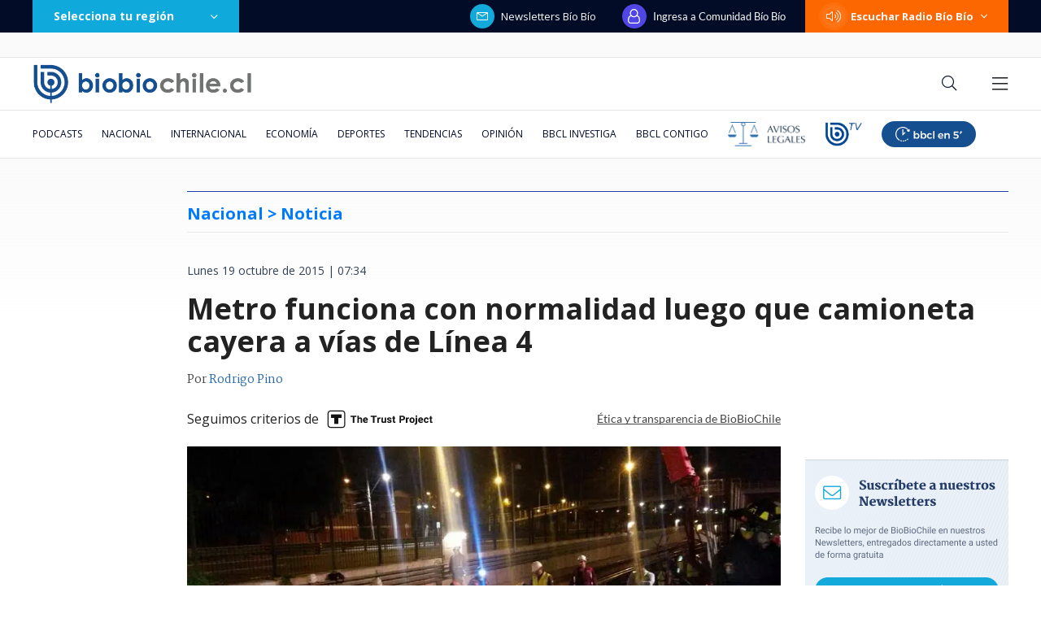

--- FILE ---
content_type: text/html; charset=utf-8
request_url: https://realtime.bbcl.cl/hit/?t=1768731525774&url=https%3A%2F%2Fwww.biobiochile.cl%2Fnoticias%2F2015%2F10%2F19%2Fmetro-funciona-con-normalidad-luego-que-camioneta-cayera-a-vias-de-linea-4.shtml&property=01G1KMVDSGMWCR31GWZX0VBJBY&referrer=
body_size: -16
content:
01KF89THBY5GQRAY50J7V9B5EA.WLyi6/oUj/qFuT/c826zcd2z+XPo6xJl/IXJJX6VeBs=

--- FILE ---
content_type: text/html; charset=utf-8
request_url: https://www.google.com/recaptcha/api2/aframe
body_size: 224
content:
<!DOCTYPE HTML><html><head><meta http-equiv="content-type" content="text/html; charset=UTF-8"></head><body><script nonce="elC2unTT0yjYZSPlIVA1nQ">/** Anti-fraud and anti-abuse applications only. See google.com/recaptcha */ try{var clients={'sodar':'https://pagead2.googlesyndication.com/pagead/sodar?'};window.addEventListener("message",function(a){try{if(a.source===window.parent){var b=JSON.parse(a.data);var c=clients[b['id']];if(c){var d=document.createElement('img');d.src=c+b['params']+'&rc='+(localStorage.getItem("rc::a")?sessionStorage.getItem("rc::b"):"");window.document.body.appendChild(d);sessionStorage.setItem("rc::e",parseInt(sessionStorage.getItem("rc::e")||0)+1);localStorage.setItem("rc::h",'1768731539646');}}}catch(b){}});window.parent.postMessage("_grecaptcha_ready", "*");}catch(b){}</script></body></html>

--- FILE ---
content_type: application/javascript; charset=utf-8
request_url: https://fundingchoicesmessages.google.com/f/AGSKWxXwxSw-cVWnsfMJGgHjY_prvQQB7ij9LfkZQXtX-WhjrCqoF8yDBFUqlqR2ETAkd2aLhlN60YoW9YJ6RO99qNpT5dMKuvjJhUEnkcHdo86yOjjhHZbs9CulNw406nW4a3tlKqRXK5qR_wREJKNBLb16g7wNZ2Hrwuk6vPY4r7Q7wQWOSR8mFcnCCSoj/_=admeta&_show_ads./railsad_/getsponslinks./microad.
body_size: -1289
content:
window['30298659-5ce1-4c1d-8cfc-c4fd1345bfb5'] = true;

--- FILE ---
content_type: application/javascript
request_url: https://www.biobiochile.cl/static/realtime/realtime-general.js?t=1768731536219&callback=BBCL_Realtime
body_size: 1044
content:
/*2026-01-18 10:18:08*/ BBCL_Realtime([{"id":6702862,"titulo":"Videos muestran como incendio descontrolado destruy\u00f3 una poblaci\u00f3n casi completa en Lirqu\u00e9n","url":"https:\/\/www.biobiochile.cl\/noticias\/nacional\/chile\/2026\/01\/18\/videos-muestran-como-incendio-descontrolado-destruyo-una-poblacion-completa-en-lirquen.shtml","imagen":"2026\/01\/villa-italia-lirquen.png","video_rudo_destacado":"https:\/\/rudo.video\/vod\/bVHyiY\/skin\/simple\/o\/MjAyNi8wMS92aWxsYS1pdGFsaWEtbGlycXVlbi5wbmc=","categoria":"nacional","en_vivo":false,"visitas":202},{"id":6696446,"titulo":"Compras, deudas y \"coimas\": el caos financiero que tiene a Daniel Jadue bajo amenaza de c\u00e1rcel","url":"https:\/\/www.biobiochile.cl\/especial\/bbcl-investiga\/noticias\/articulos\/2026\/01\/18\/compras-deudas-y-coimas-el-caos-financiero-que-tiene-a-daniel-jadue-bajo-amenaza-de-carcel.shtml","imagen":"2026\/01\/diseno-sin-titulo-4.png","video_rudo_destacado":"","categoria":"nacional","en_vivo":false,"visitas":172},{"id":6702837,"titulo":"Tras decretar Estado de Cat\u00e1strofe: Contralmirante Acevedo es jefe de Defensa Nacional en Concepci\u00f3n","url":"https:\/\/www.biobiochile.cl\/noticias\/nacional\/region-del-bio-bio\/2026\/01\/18\/tras-decretar-estado-de-catastrofe-contralmirante-acevedo-es-jefe-de-defensa-nacional-en-concepcion.shtml","imagen":"2026\/01\/tras-decretar-estado-de-catastrofe-almirante-acevedo-es-jefe-de-defensa-nacional-en-concepcion.png","video_rudo_destacado":"","categoria":"nacional","en_vivo":false,"visitas":108},{"id":6702709,"titulo":"\"Dejo este lugar que considero por siempre mi casa\": el emotivo adi\u00f3s de Catalina Edwards de Megamedia","url":"https:\/\/www.biobiochile.cl\/noticias\/espectaculos-y-tv\/celebridades\/2026\/01\/17\/dejo-este-lugar-que-considero-por-siempre-mi-casa-el-emotivo-adios-de-catalina-edwards-de-megamedia.shtml","imagen":"2026\/01\/edwards.png","video_rudo_destacado":"","categoria":"general","en_vivo":false,"visitas":98},{"id":6702817,"titulo":"Decretan Estado de Cat\u00e1strofe en las regiones de \u00d1uble y B\u00edo B\u00edo por avance de incendios forestales","url":"https:\/\/www.biobiochile.cl\/noticias\/nacional\/region-del-bio-bio\/2026\/01\/18\/decretan-estado-de-catastrofe-en-las-regiones-del-bio-bio-y-nuble-por-avance-de-incendios-forestales.shtml","imagen":"2026\/01\/digital-1200-x-633-px-18.png","video_rudo_destacado":"","categoria":"nacional","en_vivo":false,"visitas":93},{"id":6702792,"titulo":"Conaf confirma 20 incendios forestales en combate: regiones de \u00d1uble y B\u00edo B\u00edo las m\u00e1s afectadas","url":"https:\/\/www.biobiochile.cl\/noticias\/nacional\/chile\/2026\/01\/18\/conaf-confirma-19-incendios-forestales-en-combate-regiones-de-nuble-y-bio-bio-las-mas-afectadas.shtml","imagen":"2026\/01\/digital-1200-x-633-px-17.png","video_rudo_destacado":"","categoria":"nacional","en_vivo":false,"visitas":86},{"id":6701466,"titulo":"Funcionario reci\u00e9n contratado detect\u00f3 millonario error en sueldos de Ministerio de la Mujer desde 2020","url":"https:\/\/www.biobiochile.cl\/noticias\/nacional\/chile\/2026\/01\/16\/funcionario-recien-contratado-detecto-millonario-error-en-sueldos-de-ministerio-de-la-mujer-desde-2020.shtml","imagen":"2026\/01\/ministerio-de-la-mujer-1.jpg","video_rudo_destacado":"","categoria":"nacional","en_vivo":false,"visitas":70},{"id":6702727,"titulo":"Seremi de Transportes pide evitar trasladarse si no es necesario: \"La emergencia est\u00e1 bastante grave\"","url":"https:\/\/www.biobiochile.cl\/noticias\/nacional\/region-del-bio-bio\/2026\/01\/18\/seremi-cautivo-pide-evitar-trasladarse-hacia-o-desde-concepcion-la-emergencia-esta-bastante-grave.shtml","imagen":"2026\/01\/seremi-cautivo-pide-evitar-trasladarse-hacia-o-desde-concepcion-la-emergencia-esta-bastante-grave.png","video_rudo_destacado":"","categoria":"nacional","en_vivo":false,"visitas":50},{"id":6702870,"titulo":"Balance preliminar cifra en 253 las casas destruidas por incendio forestal en la comuna de Concepci\u00f3n","url":"https:\/\/www.biobiochile.cl\/noticias\/nacional\/chile\/2026\/01\/18\/balance-preliminar-cifra-en-253-las-casas-destruidas-por-incendio-forestal-en-la-comuna-de-concepcion.shtml","imagen":"2026\/01\/ahora-189.png","video_rudo_destacado":"","categoria":"nacional","en_vivo":false,"visitas":43},{"id":6702741,"titulo":"Alcaldes de Penco y Lota arremeten contra autoridades por pasividad ante incendio catastr\u00f3fico","url":"https:\/\/www.biobiochile.cl\/noticias\/nacional\/chile\/2026\/01\/18\/alcaldes-de-penco-y-lota-arremeten-contra-autoridades-por-pasividad-ante-incendio-catastrofico.shtml","imagen":"2026\/01\/a_uno_1713458.jpg","video_rudo_destacado":"","categoria":"nacional","en_vivo":false,"visitas":37}])

--- FILE ---
content_type: image/svg+xml
request_url: https://www.biobiochile.cl/especial/trust-project/img/trust-logo-horizontal.svg
body_size: 2229
content:
<?xml version="1.0" encoding="utf-8"?>
<!-- Generator: Adobe Illustrator 22.0.1, SVG Export Plug-In . SVG Version: 6.00 Build 0)  -->
<svg version="1.1" id="Trust_Logo_-_Horizontal" xmlns="http://www.w3.org/2000/svg" xmlns:xlink="http://www.w3.org/1999/xlink"
	 x="0px" y="0px" viewBox="0 0 700 200" style="enable-background:new 0 0 700 200;" xml:space="preserve">
<style type="text/css">
	.st0{fill:#FFFFFF;}
	.st1{fill:#121212;}
	.st2{clip-path:url(#SVGID_2_);}
	.st3{clip-path:url(#SVGID_4_);fill:#121212;}
	.st4{fill:none;}
</style>
<g>
	<g>
		<path class="st0" d="M144,133.8c0,5.5-4.5,10-10,10H66c-5.5,0-10-4.5-10-10v-68c0-5.5,4.5-10,10-10h68c5.5,0,10,4.5,10,10V133.8z"
			/>
		<path class="st1" d="M134,50H66c-8.8,0-16,7.2-16,16v68c0,8.8,7.2,16,16,16h68c8.8,0,16-7.2,16-16V66C150,57.2,142.8,50,134,50z
			 M144,134c0,5.5-4.5,10-10,10H66c-5.5,0-10-4.5-10-10V66c0-5.5,4.5-10,10-10h68c5.5,0,10,4.5,10,10V134z"/>
		<g>
			<defs>
				<path id="SVGID_1_" d="M109.9,126.8H90.2c-0.4,0-0.7-0.3-0.7-0.7V92.5c0-0.5-0.4-0.9-0.9-0.9H71c-0.4,0-0.7-0.3-0.7-0.7V73.6
					c0-0.4,0.3-0.7,0.7-0.7h58c0.4,0,0.7,0.3,0.7,0.7v17.4c0,0.4-0.3,0.7-0.7,0.7h-17.6c-0.4,0-0.7,0.3-0.7,0.7v33.7
					C110.6,126.5,110.3,126.8,109.9,126.8z"/>
			</defs>
			<use xlink:href="#SVGID_1_"  style="overflow:visible;fill-rule:evenodd;clip-rule:evenodd;fill:#121212;"/>
			<clipPath id="SVGID_2_">
				<use xlink:href="#SVGID_1_"  style="overflow:visible;"/>
			</clipPath>
			<g class="st2">
				<defs>
					<rect id="SVGID_3_" x="-377.2" y="-274.2" width="885.1" height="720.2"/>
				</defs>
				<use xlink:href="#SVGID_3_"  style="overflow:visible;fill:#121212;"/>
				<clipPath id="SVGID_4_">
					<use xlink:href="#SVGID_3_"  style="overflow:visible;"/>
				</clipPath>
				<rect x="69.4" y="71.9" class="st3" width="61.2" height="55.8"/>
			</g>
		</g>
	</g>
	<g>
		<path class="st1" d="M214.1,87h-12.5v34h-8.8V87h-12.4v-7.2h21.2h12.5V87z"/>
		<path class="st1" d="M243.4,92.7c1.8,1.9,2.7,4.9,2.7,9.1V121h-8.5v-19.2c0-1.8-0.4-3.1-1.2-3.9c-0.8-0.8-2-1.1-3.6-1.1
			c-2.3,0-3.9,0.8-4.9,2.5V121h-8.5V79.8h8.5v13.8c1-1.2,2.2-2.2,3.6-2.9c1.4-0.7,2.9-1,4.5-1C239.2,89.8,241.6,90.8,243.4,92.7z"/>
		<path class="st1" d="M278.6,108.5h-19.3c0.3,1.9,1.1,3.4,2.4,4.5c1.3,1.1,2.9,1.7,4.9,1.7c1.5,0,2.8-0.3,4.1-0.8
			c1.3-0.6,2.3-1.4,3.2-2.5l4.1,4.7c-1.1,1.5-2.6,2.8-4.7,3.9c-2.1,1.1-4.5,1.6-7.2,1.6c-3.1,0-5.8-0.7-8.2-2
			c-2.3-1.3-4.1-3.1-5.3-5.4c-1.2-2.3-1.9-4.8-1.9-7.5v-1.1c0-3.1,0.6-5.8,1.7-8.2c1.1-2.4,2.8-4.3,5-5.6c2.2-1.3,4.7-2,7.7-2
			c2.9,0,5.3,0.6,7.4,1.8c2,1.2,3.6,3,4.6,5.2c1.1,2.3,1.6,4.9,1.6,8V108.5z M270.2,102.1c0-1.7-0.5-3-1.4-3.9
			c-0.9-1-2.2-1.4-3.9-1.4c-1.6,0-2.9,0.5-3.8,1.6c-0.9,1.1-1.5,2.6-1.8,4.4h10.9V102.1z"/>
	</g>
	<g>
		<path class="st1" d="M328.8,87h-12.5v34h-8.8V87h-12.4v-7.2h21.2h12.5V87z"/>
		<path class="st1" d="M349.2,89.9c0.5,0.1,0.9,0.1,1.2,0.2l-0.1,8.2c-1.1-0.1-2.1-0.2-3-0.2c-3.1,0-5,1-6,3V121h-8.5V90.4h8
			l0.3,3.7c0.8-1.4,1.7-2.4,2.9-3.2c1.2-0.7,2.5-1.1,3.9-1.1C348.3,89.8,348.7,89.9,349.2,89.9z"/>
		<path class="st1" d="M382.4,90.4V121h-8l-0.2-3.2c-1,1.2-2.1,2.1-3.5,2.8c-1.4,0.6-3,1-4.8,1c-3.2,0-5.7-0.9-7.5-2.8
			c-1.8-1.8-2.7-4.7-2.7-8.6V90.4h8.5v19.8c0,1.5,0.4,2.6,1.1,3.3c0.7,0.7,1.8,1.1,3.1,1.1c2.6,0,4.4-0.9,5.5-2.7V90.4H382.4z"/>
		<path class="st1" d="M388.1,99.4c0-1.7,0.5-3.3,1.5-4.8c1-1.5,2.4-2.6,4.3-3.5c1.9-0.9,4-1.3,6.5-1.3c2.6,0,4.9,0.4,6.9,1.3
			c2,0.8,3.5,2,4.5,3.5c1.1,1.5,1.6,3.2,1.6,5.1h-8.5c0-1.2-0.4-2.2-1.1-2.9c-0.7-0.7-1.9-1-3.4-1c-1.2,0-2.2,0.3-3,0.9
			c-0.7,0.6-1.1,1.3-1.1,2.3c0,0.9,0.4,1.6,1.3,2.1c0.8,0.5,2.3,1,4.3,1.4c2.4,0.5,4.5,1,6.1,1.8c1.7,0.7,3,1.7,4,3
			c1,1.3,1.5,2.9,1.5,4.9c0,1.8-0.5,3.4-1.6,4.8c-1.1,1.4-2.6,2.5-4.5,3.3c-2,0.8-4.3,1.2-6.9,1.2c-2.8,0-5.1-0.5-7.1-1.5
			c-2-1-3.5-2.3-4.6-3.9c-1-1.6-1.6-3.2-1.6-4.9h8.1c0.1,1.5,0.6,2.6,1.6,3.3c1,0.7,2.3,1.1,3.8,1.1c1.5,0,2.6-0.3,3.3-0.8
			c0.8-0.6,1.2-1.3,1.2-2.2c0-0.6-0.2-1.1-0.5-1.5c-0.3-0.4-1-0.8-1.9-1.1c-0.9-0.4-2.2-0.7-3.8-1.1
			C391.7,107.2,388.1,104.1,388.1,99.4z"/>
		<path class="st1" d="M435.1,114.3v6.4c-1.5,0.5-3.1,0.8-5,0.8c-6,0-9-3.1-9-9.2V96.6h-4.3v-6.2h4.3v-7.6h8.5v7.6h5.1v6.2h-5.1
			v14.8c0,1.2,0.2,2,0.7,2.5c0.5,0.4,1.3,0.7,2.4,0.7C433.7,114.5,434.5,114.5,435.1,114.3z"/>
	</g>
	<g>
		<path class="st1" d="M482.6,81.6c2.4,1.2,4.2,2.8,5.4,4.9c1.3,2.1,1.9,4.4,1.9,7.1c0,2.6-0.6,4.9-1.9,6.9c-1.2,2-3,3.5-5.4,4.6
			c-2.4,1.1-5.1,1.6-8.3,1.6H467V121h-8.9V79.8h16.2C477.5,79.8,480.3,80.4,482.6,81.6z M479.3,97.9c1.1-1.1,1.6-2.5,1.6-4.3
			c0-1.2-0.2-2.3-0.7-3.3c-0.5-1-1.2-1.8-2.2-2.4c-1-0.6-2.2-0.9-3.7-0.9H467v12.5h7.3C476.6,99.5,478.2,99,479.3,97.9z"/>
		<path class="st1" d="M511.1,89.9c0.5,0.1,0.9,0.1,1.2,0.2l-0.1,8.3c-1.1-0.2-2.1-0.2-3-0.2c-3.1,0-5,1-6,3V121h-8.5V90.4h8
			l0.3,3.7c0.8-1.4,1.7-2.4,2.9-3.2c1.2-0.7,2.5-1.1,3.9-1.1C510.1,89.8,510.6,89.9,511.1,89.9z"/>
		<path class="st1" d="M517,97.4c1.1-2.4,2.8-4.2,5-5.5c2.2-1.3,4.8-2,7.8-2c3.1,0,5.7,0.7,7.9,2c2.2,1.3,3.9,3.2,5,5.5
			c1.1,2.4,1.7,5,1.7,8v0.6c0,3-0.6,5.7-1.7,8c-1.1,2.3-2.8,4.2-5,5.5c-2.2,1.3-4.8,2-7.8,2c-3.1,0-5.7-0.7-7.9-2
			c-2.2-1.3-3.9-3.2-5-5.5c-1.1-2.3-1.7-5-1.7-8v-0.6C515.3,102.4,515.8,99.7,517,97.4z M525.3,112.3c1,1.6,2.5,2.4,4.6,2.4
			c2.1,0,3.6-0.8,4.6-2.4c1-1.6,1.4-3.7,1.4-6.3v-0.6c0-2.6-0.5-4.7-1.4-6.3c-1-1.6-2.5-2.4-4.6-2.4c-2.1,0-3.6,0.8-4.6,2.4
			c-1,1.6-1.4,3.7-1.4,6.3v0.6C523.8,108.6,524.3,110.7,525.3,112.3z"/>
		<path class="st1" d="M558.8,120.4c0,3.5-0.9,6.2-2.8,8.1c-1.9,1.9-4.5,2.8-7.9,2.8c-1.5,0-2.9-0.2-4.2-0.5V124
			c0.9,0.2,1.8,0.3,2.6,0.3c2.5,0,3.8-1.3,3.8-3.9v-30h8.6V120.4z M557.8,79.8c0.9,0.8,1.3,1.9,1.3,3.2c0,1.3-0.4,2.3-1.3,3.2
			c-0.9,0.8-2,1.2-3.4,1.2c-1.4,0-2.6-0.4-3.5-1.2c-0.9-0.8-1.3-1.9-1.3-3.2c0-1.3,0.4-2.3,1.3-3.2c0.9-0.8,2-1.2,3.5-1.2
			C555.7,78.5,556.9,79,557.8,79.8z"/>
		<path class="st1" d="M592.3,108.5H573c0.3,1.9,1.1,3.4,2.4,4.5c1.3,1.1,2.9,1.7,4.9,1.7c1.5,0,2.8-0.3,4.1-0.8
			c1.3-0.6,2.3-1.4,3.2-2.5l4.1,4.7c-1.1,1.5-2.6,2.8-4.7,3.9c-2.1,1.1-4.5,1.6-7.2,1.6c-3.1,0-5.8-0.7-8.2-2
			c-2.3-1.3-4.1-3.1-5.3-5.4c-1.2-2.3-1.9-4.8-1.9-7.5v-1.1c0-3.1,0.6-5.8,1.7-8.2c1.1-2.4,2.8-4.3,5-5.6c2.2-1.3,4.7-2,7.7-2
			c2.9,0,5.3,0.6,7.4,1.8c2,1.2,3.6,3,4.6,5.2c1.1,2.3,1.6,4.9,1.6,8V108.5z M584,102.1c0-1.7-0.5-3-1.4-3.9c-0.9-1-2.2-1.4-3.9-1.4
			c-1.6,0-2.9,0.5-3.8,1.6c-0.9,1.1-1.5,2.6-1.8,4.4H584V102.1z"/>
		<path class="st1" d="M623.5,110.3c0,2.2-0.6,4.1-1.7,5.8c-1.1,1.7-2.7,3-4.6,4c-1.9,1-4.1,1.4-6.4,1.4c-3.1,0-5.7-0.7-7.8-2
			c-2.1-1.3-3.7-3.2-4.8-5.5c-1.1-2.3-1.6-5-1.6-8v-0.7c0-3,0.5-5.6,1.6-8c1.1-2.3,2.7-4.2,4.8-5.5c2.1-1.3,4.7-2,7.8-2
			c2.5,0,4.7,0.5,6.7,1.5c1.9,1,3.4,2.4,4.5,4.2c1.1,1.8,1.6,4,1.6,6.4h-8c0-1.5-0.5-2.8-1.3-3.7c-0.9-1-2.1-1.5-3.6-1.5
			c-2.1,0-3.5,0.8-4.3,2.3c-0.8,1.6-1.2,3.6-1.2,6.3v0.7c0,2.7,0.4,4.8,1.1,6.3c0.8,1.5,2.2,2.3,4.3,2.3c1.5,0,2.6-0.4,3.5-1.2
			c0.9-0.8,1.3-1.9,1.4-3.2H623.5z"/>
		<path class="st1" d="M645.3,114.3v6.4c-1.5,0.5-3.1,0.8-5,0.8c-6,0-9-3.1-9-9.2V96.6H627v-6.2h4.3v-7.6h8.5v7.6h5.1v6.2h-5.1v14.8
			c0,1.2,0.2,2,0.7,2.5c0.5,0.4,1.3,0.7,2.4,0.7C643.9,114.5,644.7,114.5,645.3,114.3z"/>
	</g>
	<rect class="st4" width="700" height="200"/>
</g>
</svg>
